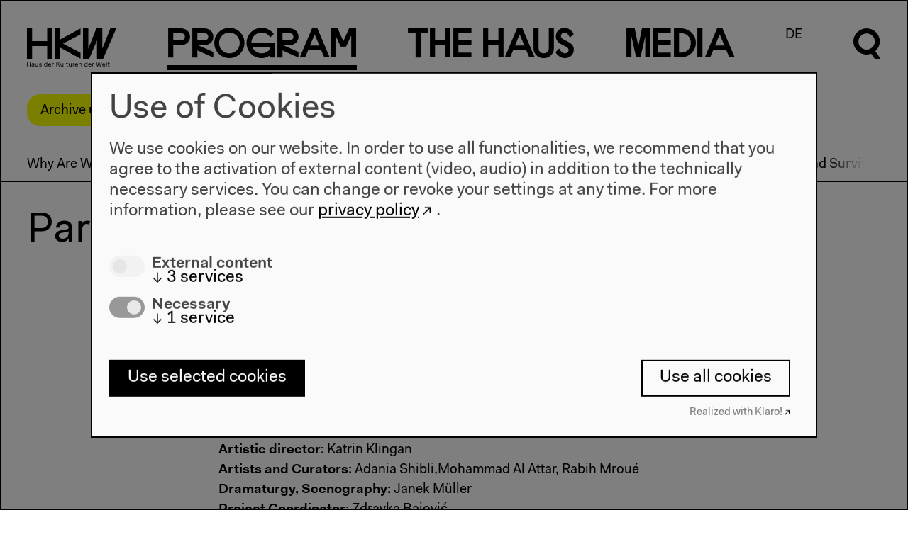

--- FILE ---
content_type: text/html; charset=UTF-8
request_url: https://archiv.hkw.de/en/programm/projekte/2017/why_are_we_here_now/partner_and_credits_why_are_we_here_now/partner_and_credits_why_are_we_here_now.php
body_size: 8060
content:

 



 
<!DOCTYPE html>
<html lang="en" data-useklaro="1">
<head>
    <meta charset="utf-8">
    <title>HKW | Partners and Team</title>
    <meta name="viewport" content="width=device-width, initial-scale=1.0">
	<meta name="author" content="Haus der Kulturen der Welt" />
	<meta name="publisher" content="Haus der Kulturen der Welt" />
	<meta name="copyright" content="2021 Haus der Kulturen der Welt" />
	<meta name="keywords" content="Haus, Kulturen, Welt, house, cultures, world, Kultur, culture, Kunst, art, international, Weltkultur, Kulturaustausch, exchange, global, transnational, interkulturell, multikulturell, multicultural, K&uuml;nstlerdatenbank, Migration, migration, Kooperation, cooperation,  Dialog, dialogue, Forum, forum, Globalisierung, globalization" />
    <meta name="robots" content="index,follow" />
		
		<link rel="stylesheet" href="/appx/css/appx.min.css?rev=65">
		<script src="/appx/js/flickity.pkgd.min.js"></script>
        <script type="module" src="/appx/js/wc/auto-complete-element/bundle.js"></script>
        <script type="module" src="/appx/js/vime/core/dist/vime/vime.esm.js"></script>
                <script type="module" crossorigin src="/appx/js/components/assets/index.110c40ac.js"></script>
<link rel="stylesheet" href="/appx/js/components/assets/index.c69ed2f9.css">
		<script src="/appx/js/appx-head.min.js?rev=65"></script>

	
    
    <link rel="icon" href="/appx/favicon.ico" sizes="any">
<link rel="icon" href="/appx/favicon/icon.svg" type="image/svg+xml">
<link rel="apple-touch-icon" href="/appx/favicon/apple-touch-icon.png">
<link rel="manifest" href="/appx/favicon/manifest.webmanifest">
	<meta name="description" content="How can the past be inscribed into the present not as a relict, but as lived experience “here and now”? Adania Shibli, Mohammad Al Attar, and Rabih Mroué investigate key discourses that have underlined political, social and cultural transformations over the past century in the Southern and Eastern Mediterranean.">
<meta property="og:site_name" content="HKW">
<meta property="og:locale" content="en_US">
<meta property="og:url" content="https://www.hkw.de/en/programm/projekte/2017/why_are_we_here_now/partner_and_credits_why_are_we_here_now/partner_and_credits_why_are_we_here_now.php">
<meta property="og:title" content="Partners and Team">
<meta property="og:image" content="https://www.hkw.de">
<meta property="og:type" content="website">
<meta name="twitter:site" content="@HKW_berlin">
<meta name="twitter:card" content="summary_large_image">
<meta name="twitter:image" content="https://www.hkw.de">
<meta property="article:published_time" content="2018-02-06T15:28:50+01:00">
<meta name="theme-color" content="#000000"></head>
  <body class="standard-page belongs-to-project  page-1877035" >

    <header class="page-header">	    	

    <div class="header__logo">
        <a href="/en">
            <svg xmlns="http://www.w3.org/2000/svg" viewBox="0 0 130 56">
                <path d="M29.3 18.6H7.4V.1H-.2v44.4h7.6V26h21.9v18.5h7.6V.1h-7.6v18.5zm19-2.3V.1h-7.8v44.4h7.8V28.2L78 44.5v-8.7L52.4 22.3 78 8.8V.1L48.3 16.3zM109.5.1h-8.6L89.3 29.8V.1h-7.7v44.4h8.9l11.4-26.9v26.9h8.9L129.9.1h-8.6l-11.7 29.7-.1-29.7zM-.2 55.8h.9v-3h3.5v3h.9v-6.6h-.8v2.9H.7v-2.9h-.9v6.6zm6.9-1.2c0 .8.6 1.3 1.6 1.3.7 0 1.2-.2 1.5-.7v.6h.8v-3.1c0-1.1-.6-1.7-1.8-1.7-1.2 0-1.8.7-1.9 1.6h.8c0-.5.4-.9 1.1-.9.7 0 1 .4 1 1 0 .2-.1.3-.6.4l-.9.2c-1.2.1-1.6.6-1.6 1.3zm3.1-.7c0 .9-.6 1.4-1.3 1.4-.6 0-.9-.3-.9-.7 0-.4.2-.7.8-.8l.9-.2c.2 0 .4-.1.5-.2v.5zm2.4.1c0 1.5.8 2 1.7 2 .7 0 1.2-.3 1.4-.8v.7h.8v-4.7h-.8v2.4c0 1-.5 1.7-1.2 1.7S13 55 13 54v-2.7h-.8V54zm5.4.5c0 1 .8 1.5 1.9 1.5 1.2 0 2-.5 2-1.5 0-.8-.6-1.1-1.3-1.2l-.9-.3c-.6-.1-.8-.3-.8-.6 0-.5.5-.7 1-.7.6 0 1 .3 1 .8h.8c0-1-.8-1.4-1.8-1.4s-1.9.5-1.9 1.5.7 1.2 1.4 1.3l.9.2c.5.1.7.2.7.6 0 .5-.4.8-1.2.8-.5 0-1.1-.2-1.1-.8l-.7-.2zm7.4-1c0 1.5.9 2.4 2.1 2.4.7 0 1.3-.2 1.6-.8v.7h.8v-7h-.8v3.1c-.3-.6-.8-.8-1.5-.8C26 51 25 52 25 53.5zm.9 0c0-1.1.6-1.8 1.4-1.8s1.4.6 1.4 1.7-.6 1.7-1.4 1.7c-.8.1-1.4-.5-1.4-1.6zm5 0c0 1.5.8 2.5 2.3 2.5 1.1 0 1.9-.7 2-1.5h-.8c-.1.4-.5.8-1.2.8-.8 0-1.3-.6-1.4-1.6h3.4v-.3c0-1.4-.8-2.2-2.1-2.2-1.2-.2-2.2.8-2.2 2.3zm2.2-1.7c.7 0 1.1.4 1.2 1.2h-2.5c.2-.8.7-1.2 1.3-1.2zm3.5 4h.8v-2.5c0-.8.3-1.5 1-1.5.2 0 .4 0 .6.2l.3-.8c-.2-.2-.5-.2-.7-.2-.6 0-1 .3-1.2.8v-.7h-.8v4.7zm6.2 0h.9v-2l1-1.1 2.4 3.1h1l-2.8-3.7 2.7-2.9h-1l-3.3 3.6v-3.6h-.9v6.6zm6.3-1.8c0 1.5.8 2 1.7 2 .7 0 1.2-.3 1.4-.8v.7h.8v-4.7h-.8v2.4c0 1-.5 1.7-1.2 1.7s-1.1-.3-1.1-1.3v-2.7h-.8V54zm5.7 1.8h.8v-7h-.8v7zm2.9-1.3c0 .9.5 1.4 1.4 1.4h.7v-.7h-.6c-.5 0-.7-.2-.7-.7v-2.6h1.2v-.7h-1.2v-1.4h-.8v1.4h-.9v.7h.9v2.6zM61 54c0 1.5.8 2 1.7 2 .7 0 1.2-.3 1.4-.8v.7h.9v-4.7h-.8v2.4c0 1-.5 1.7-1.2 1.7s-1.1-.3-1.1-1.3v-2.7H61V54zm5.7 1.8h.8v-2.5c0-.8.3-1.5 1-1.5.2 0 .4 0 .6.2l.3-.8c-.2-.2-.5-.2-.7-.2-.6 0-1 .3-1.2.8v-.7h-.8v4.7zm3.2-2.3c0 1.5.8 2.5 2.3 2.5 1.1 0 1.9-.7 2-1.5h-.8c-.1.4-.5.8-1.2.8-.8 0-1.3-.6-1.4-1.6h3.4v-.3c0-1.4-.8-2.2-2.1-2.2-1.2-.2-2.2.8-2.2 2.3zm2.3-1.7c.7 0 1.1.4 1.2 1.2h-2.5c.1-.8.6-1.2 1.3-1.2zm3.4 4h.8v-2.4c0-1 .6-1.6 1.3-1.6.7 0 1.1.3 1.1 1.3v2.7h.8V53c0-1.5-.8-2-1.7-2-.7 0-1.2.3-1.5.8v-.7h-.8v4.7zm7.8-2.3c0 1.5.9 2.4 2.1 2.4.7 0 1.3-.2 1.6-.8v.7h.8v-7H87v3.1c-.3-.6-.8-.8-1.5-.8-1.2-.1-2.1.9-2.1 2.4zm.8 0c0-1.1.6-1.8 1.4-1.8.8 0 1.4.6 1.4 1.7s-.6 1.7-1.4 1.7c-.7.1-1.4-.5-1.4-1.6zm5.1 0c0 1.5.8 2.5 2.3 2.5 1.1 0 1.9-.7 2-1.5h-.8c-.1.4-.5.8-1.2.8-.8 0-1.3-.6-1.4-1.6h3.4v-.3c0-1.4-.8-2.2-2.1-2.2-1.3-.2-2.2.8-2.2 2.3zm2.2-1.7c.7 0 1.1.4 1.2 1.2h-2.5c.1-.8.7-1.2 1.3-1.2zm3.4 4h.8v-2.5c0-.8.3-1.5 1-1.5.2 0 .4 0 .6.2l.3-.8c-.2-.2-.5-.2-.7-.2-.6 0-1 .3-1.2.8v-.7h-.8v4.7zm7.3 0h1.1l1.5-5.6 1.5 5.6h1.1l1.7-6.6h-.9l-1.4 5.7-1.5-5.7h-1.1l-1.5 5.7-1.4-5.7h-.9l1.8 6.6zm7.4-2.3c0 1.5.8 2.5 2.3 2.5 1.1 0 1.9-.7 2-1.5h-.9c-.1.4-.5.8-1.2.8-.8 0-1.3-.6-1.4-1.6h3.4v-.3c0-1.4-.8-2.2-2.1-2.2-1.1-.2-2.1.8-2.1 2.3zm2.2-1.7c.7 0 1.1.4 1.2 1.2h-2.5c.2-.8.7-1.2 1.3-1.2zm3.5 4h.8v-7h-.8v7zm2.8-1.3c0 .9.5 1.4 1.4 1.4h.7v-.7h-.6c-.5 0-.7-.2-.7-.7v-2.6h1.2v-.7H119v-1.4h-.8v1.4h-.9v.7h.9v2.6h-.1z"></path>
            </svg>
        </a>
    </div>

    <nav class="menu font-not-loaded" aria-labelledby="menu__label">
        <span id="menu__label" hidden>Diese Seite</span>

        <button class="header__burger mobile" aria-haspopup="menu" aria-expanded="false" title="Menü öffnen" >
            <span class="header__burgericon">
                <span></span>
                <span></span>
                <span></span>
            </span>
        </button>

        <ul class="menu__items">

            <li class="menu__item mainmenu__item menu__item--selected">
            <a href="/en/programm/projekte/aktuell.php" rel="external"><span class="program-0">P</span><span class="program-1">r</span><span class="program-2">o</span><span class="program-3">g</span><span class="program-4">r</span><span class="program-5">a</span><span class="program-6">m</span></a><div class="submenu"><div class="submenu-inner scrollable-menu"><ul class="submenu__items"><li class="submenu__item ">
                        <a href="/kalender/en" rel="external">Calendar</a></li><li class="submenu__item submenu__item--selected">
                        <a href="/en/programm/projekte/aktuell.php" rel="external">Projects</a></li><li class="submenu__item ">
                        <a href="/en/programm/beitragende_hkw/beitragende_hkw.php" rel="external">Contributors</a></li></ul></div></div></li>
<li class="menu__item mainmenu__item ">
            <a href="/en/hkw/ueberuns/Ueber_uns.php" rel="external"><span class="thehaus-0">T</span><span class="thehaus-1">h</span><span class="thehaus-2">e</span><span class="thehaus-3"> </span><span class="thehaus-4">H</span><span class="thehaus-5">a</span><span class="thehaus-6">u</span><span class="thehaus-7">s</span></a><div class="submenu"><div class="submenu-inner scrollable-menu"><ul class="submenu__items"><li class="submenu__item ">
                        <a href="/en/hkw/ueberuns/Ueber_uns.php" rel="external">About us</a></li><li class="submenu__item ">
                        <a href="/en/hkw/besuch/besucherinformation/besucherinformation_hkw.php" rel="external">Visit</a></li><li class="submenu__item ">
                        <a href="/en/hkw/team_hkw/abteilungen.php" rel="external">Team</a></li><li class="submenu__item ">
                        <a href="/en/hkw/kulturelle_bildung/education.php" rel="external">Cultural Education</a></li><li class="submenu__item ">
                        <a href="/en/hkw/presse/presse.php" rel="external">Press</a></li><li class="submenu__item ">
                        <a href="/en/hkw/architektur/start.php" rel="external">Architecture</a></li><li class="submenu__item ">
                        <a href="/en/hkw/geschichte/start.php" rel="external">History</a></li></ul></div></div></li>
<li class="menu__item mainmenu__item ">
            <a href="/en/app/mediathek/index" rel="external"><span class="media-0">M</span><span class="media-1">e</span><span class="media-2">d</span><span class="media-3">i</span><span class="media-4">a</span></a><div class="submenu"><div class="submenu-inner scrollable-menu"><ul class="submenu__items"><li class="submenu__item ">
                        <a href="/en/app/mediathek/index" rel="external">Mediathek</a></li><li class="submenu__item ">
                        <a href="/en/media/publikationen/start.php" rel="external">Publications</a></li><li class="submenu__item ">
                        <a href="/en/app/mediathek/videos" rel="external">Videos</a></li><li class="submenu__item ">
                        <a href="/en/app/mediathek/galleries" rel="external">Galleries</a></li><li class="submenu__item ">
                        <a href="/en/app/mediathek/sounds" rel="external">Audio</a></li><li class="submenu__item ">
                        <a href="/en/app/mediathek/documents" rel="external">Documents</a></li></ul></div></div></li>
            <li class="menu__item language-switch-btn"><a href="/de/programm/projekte/2017/why_are_we_here_now/partner_and_credits_why_are_we_here_now/partner_and_credits_why_are_we_here_now.php" rel="external">DE</a></li>
<li class="menu__item search-btn"><a href="javascript:;"><svg xmlns="http://www.w3.org/2000/svg" viewBox="0 0 40.5 56.6" width="40px" height="56px">
      <g class="open">
      	<path d="M32.1,33.8c8-7,8.8-19.3,1.7-27.3S14.5-2.2,6.5,4.9c-8,7-8.8,19.3-1.7,27.3c5.2,6,13.7,8.1,21.1,5.3l5.3,7.5h8.6
      		C39.9,45,32.1,33.8,32.1,33.8z M19.4,31.5c-6.6,0-12-5.3-12-12s5.3-12,12-12s12,5.3,12,12C31.3,26,26,31.5,19.4,31.5z"/>
      </g>
      <g class="close">
      	<rect x="16" y="-3.2" transform="matrix(0.7071 -0.7071 0.7071 0.7071 -8.2532 20.0221)" width="8" height="46.3"/>
      	<rect x="-3.2" y="16" transform="matrix(0.707 -0.7072 0.7072 0.707 -8.2878 19.9408)" width="46.3" height="8"/>
      </g>
      </svg></a></li>
</ul>

<div class="search-overlay">
    <div class="search-form">
    <form action="/appx/en/search/index">
        <label class="search-label" for="search" aria-labelledby="search-title">
        </label>
       
        <auto-complete src="/appx/api/en/search/suggest" for="suggestions-popup" data-autoselect="true">
            <div class="auto-c-i">
            <input type="text" id="search" placeholder="" name="q" autofocus>
            <button>
                <svg xmlns="http://www.w3.org/2000/svg" viewBox="0 0 40.5 56.6" width="40px" height="56px">
                <path d="M32.5 34.2c8.1-7.1 8.9-19.5 1.7-27.6S14.7-2.3 6.6 4.9C-1.5 12-2.3 24.4 4.9 32.5c5.3 6.1 13.9 8.2 21.4 5.4l5.4 7.6h8.7l-7.9-11.3zm-12.9-2.4c-6.7 0-12.1-5.4-12.1-12.1 0-6.7 5.4-12.1 12.1-12.1 6.7 0 12.1 5.4 12.1 12.1 0 6.6-5.4 12.1-12.1 12.1z"></path>
                </svg>


                <span class=scr-only>Suche</span>
                </button>
            </div>
            <ul id="suggestions-popup"></ul>
            <div id="suggestions-popup-feedback" class="sr-only"></div>
        </auto-complete>
        

    </form>
    </div>
</div>

</nav>

<div class="jump-to-top">
    <a href="#top">
        <svg xmlns="http://www.w3.org/2000/svg" viewBox="0 0 34 17.1">
                <path d="M17 0l17 17.1h-6.7L17 6.6 6.7 17.1H0L17 0z"></path>
                </svg>
    </a>
</div>

</header>
    
    <!-- content start -->
    <div class="page-wrap">
        <div class="stoerer-wrap">
    <div class="stoerer hidden">
        <div class="noMarginBottom">Archive until 2022. <a href="https://www.hkw.de/en" class="external-link" target="_blank" title="To the current program">To the current program</a></div>        <button type="button" class="close-btn">
            <span class="icon icon-close"></span>
        </button>
    </div>
</div>
    


    <main >
                
        <nav class="projektmenu-wrap">
    <div class="scrollable-menu nav-touch-scroll--">
        <button class="paddle left-paddle hidden">
            <svg class="flickity-button-icon" viewBox="0 0 100 100"><path d="M 10,50 L 60,100 L 70,90 L 30,50  L 70,10 L 60,0 Z" class="arrow"></path></svg>
        </button>
        <button class="paddle right-paddle hidden">
            <svg class="flickity-button-icon" viewBox="0 0 100 100"><path d="M 10,50 L 60,100 L 70,90 L 30,50  L 70,10 L 60,0 Z" class="arrow" transform="translate(100, 100) rotate(180) "></path></svg>
        </button>
        <ul class="projektmenu">
                            <li class="submenu__item projektmenu__item ">
                <a href="../why_are_we_here_now_start.php">Why Are We Here Now?</a>
                </li>
                            <li class="submenu__item projektmenu__item ">
                    <a href="../why_are_we_here_now_adania_shibli/after_the_wildly_improbable_adania_shibli.php">After the Wildly Improbable</a>
                </li>
                                <li class="submenu__item projektmenu__item ">
                    <a href="../why_are_we_here_now_mohammad_al_attar/aleppo_a_portrait_of_absence_mohammad_al_attar.php">Aleppo. A Portrait of Absence</a>
                </li>
                                <li class="submenu__item projektmenu__item ">
                    <a href="../why_are_we_here_now_rabih_mroue/how_close_could_we_get_to_the_light_and_survive_rabih_mroue.php">How Close Could We Get to the Light and Survive?</a>
                </li>
                                <li class="submenu__item projektmenu__item ">
                    <a href="../teilnehmer_14/why_are_we_here_now_teilnehmer.php">Participants</a>
                </li>
                                <li class="submenu__item projektmenu__item ">
                    <a href="https://www.hkw.de/en/app/mediathek/project/121523-why-are-we-here-now">Media</a>
                </li>
                                <li class="submenu__item projektmenu__item projektmenu__item--selected">
                    <a href="partner_and_credits_why_are_we_here_now.php">Partners &amp; Team</a>
                </li>
                        </ul>
    </div>
</nav>

        
        <!-- Titel -->
        <div class="element title-element"><h1 class="">Partners and Team</h1></div>

                
                
        
        

<div id="100jgwcreditzeile" class="element text-element  element--padding " >
    
        
    
        
                <div class="element-cols-1 ">
            <p>Part of <a href="/en/programm/projekte/2015/100_jahre_gegenwart/100_jahre_gegenwart_start.php" class="" target="" title="100 Years of Now">100 Years of Now</a>, supported by the Federal Government Commissioner for Culture and the Media due to a ruling of the German Bundestag</p>        </div>
    
    
</div>

<div id="team_1" class="element text-element  element--padding " >
    
        
    
        
                <div class="element-cols-1 ">
            <p><i>Sand in the Eyes</i> by Rabih Mrou&eacute; is a production of Haus der Kulturen der Welt, Berlin. Co-produced by Hessisches Staatstheater Wiesbaden.</p><p><i>Why Are We Here Now? 3 Weekends withAdania Shibli, Mohammad Al Attar, Rabih Mrou&eacute;</i>is organized by the Department Literature and Humanities.</p><p><b>Artistic director: </b>Katrin Klingan<br/><b>Artists and Curators:</b> Adania Shibli,Mohammad Al Attar, Rabih Mrou&eacute;<br/><b>Dramaturgy, Scenography:</b> Janek M&uuml;ller <br/><b>Project Coordinator:</b> Zdravka Bajović <br/><b>Curatorial Assistant After the Wildly Improbable:</b> Melissa <b>CanbazProject Assistant:</b> Amelie Buchinger Interns: Sonja Mattes, Milena Gehrt</p><p><b>Head of Production:</b> Quirin Wildgen <br/><b>Production Coordinator: </b>Claudia Peters <br/><b>Production Assistant: </b>Meret Kiderlen</p><p><b>Program Coordinator:</b> Doris Hegner <br/><b>Program Assistant:</b> Niklas Hoffmann-Walbeck <br/><b>Management: </b>Liona Neubert<br/><b>Assistant:</b> Anna Chwialkowska <br/><b>Processing:</b> Eva Hiller</p><h2>Technical Department</h2><p><b>Technical Director HKW:</b> Mathias Helfer <br/><b>Head of Event Engineering:</b> Benjamin Pohl <br/><b>Head of Sound and Video Engineering</b>: Andr&eacute; Schulz<br/><b>Lightning Operations Manager: </b>Adrian Pilling <br/><b>Technical Stage Manager:</b> Benjamin Brandt<br/><b>Event Technician:</b> Jason <br/>Dorn<br/><b>Sound and Video Technicians:</b>Simon Franzkowiak, Hardy Hartenberger <br/><b>Sound Technicians:</b> Andreas Durchgraf, Tassos Papiomytoglou<br/><b>Film and Video Technician:</b> Ren&eacute; Christoph <br/><b>Lightning Technicians: </b>Adrian Balladore, Bastian Heide<br/><b>Stage Technicians:</b> Stephan Barthel, Lucas K&auml;mmerer , Leonardo Rende, Patrick Vogt <br/><b>Head of Exhibition Constructionand Installation:</b> Gernot Ernst<br/><b>Exhibition Construction and Installation:</b> Oliver B&uuml;chi, Oliver Dehn, Martin Gehrmann, Stefan Geiger, Achim Haigis, Matthias Henkel, Gabriel Kujawa, Matthias Kujawa,Sladjan Nedeljkovic, Andrew Schmidt,Stefan Seitz, Elisabeth Sinn, Norio Takasugi, Christophe Zangerle</p><p><b>Interpretation: </b>Susanna Bartilla,Lilian-Astrid Geese, Gert Himmler, Lioba Minz, Sebastian Weitemeier, Katrin Zimmermann<br/><b>Surtitles:</b> Yvonne Griesel and team www.sprachspiel.org</p><h2>Department of Communications</h2><p><b>Head:</b> Silvia Fehrmann<br/><b>Editorial Office:</b> Sabine Willig, Anna Etteldorf, Mieke Woelky<br/><b>Press Office:</b> Anne Maier, Maren Dey, Laura M&uuml;hlbauer, Magda L&ouml;b<br/><b>Internet:</b> Eva Stein, Jan Koehler, Fabian Hartjes, Anna Jurzik, Kristin Drechsler, Tobias Lebens <br/><b>Public Relations:</b> Christiane Sonntag,Sabine Westemeier<br/><b>Documentation Office:</b> Maxime Grewe, Josephine Schlegel, Yasmin Welkenbach <br/><b>Editors Journal 100 Jahre Gegenwart:</b> Kirsten Einfeldt, Ralf Rebmann</p><h2>Program Booklet</h2><p><b>Editing: </b>Martin Hager, Melissa Canbaz, Zdravka Bajović, Sonja Mattes, Amelie Buchinger <br/><b>Translation from English to German:</b> Lilian-Astrid Geese<br/><b>Proof Reading: </b>Mandi Gomez, Jaclyn Arndt, Mieke Woelky<br/><b>Graphic Design:</b> NODE Berlin Oslo</p>        </div>
    
    
</div>

<div id="hauptfoerderer_hkw" class="element text-element  element--padding " >
    
        
    
        
                <div class="element-cols-1 ">
            <p>Haus der Kulturen der Welt is supported by the Minister of State for Culture and the Media as well as by the Federal Foreign Office.</p><p><a href="http://www.kulturstaatsministerin.de" class="external-link imglink" target="_blank" title="Logo Beauftragte der Bundesregierung für Kultur und Medien"> <img border="0" src="../../../../../../media/en/logos_1/partner_sponsoren/b/bkm_logo.png" height="80" width="300" alt="null" /> </a>&nbsp; &nbsp; &nbsp; <a href="https://www.auswaertiges-amt.de/en" class="external-link imglink" target="_blank" title="Logo Auswärtiges Amt"> <img border="0" src="../../../../../../media/en/logos_1/partner_sponsoren/a/auswaertiges_amt.png" height="80" width="171" alt="null" /> </a></p>        </div>
    
    
</div>
        
        





    </main>

        </div>
    <!-- content end -->

    
<footer class="page-footer">
  <div class="page-footer-gradient">
  
  <nav class="page-footer-menu">
        
    <div class="page-footer-menu__column">
      <div class="page-footer-menu__header"><a href="/kalender/en" class="" target="" title="Program">Program</a></div>
                    <ul class="page-footer-submenu">
                                                    <li><a href="/en/programm/projekte/2022/projekte_2022.php" class="" target="" title="Program 2022">2022</a></li>
                                                    <li><a href="/en/programm/projekte/2019/das_neue_alphabet/das_neue_alphabet_start.php" class="" target="" title="The New Alphabet">The New Alphabet</a></li>
                                                    <li><a href="/en/programm/themen/das_anthropozaen_am_hkw/das_anthropozaen_am_hkw_start.php" class="" target="" title="Anthropocene at HKW">Anthropocene at HKW</a></li>
                            </ul>
            </div>

    
    <div class="page-footer-menu__column">
      <div class="page-footer-menu__header"><a href="/en/hkw/ueberuns/Ueber_uns.php" class="" target="" title="The House">The House</a></div>
                    <ul class="page-footer-submenu">
                                                    <li><a href="/en/hkw/ueberuns/Ueber_uns.php" class="" target="" title="About Us">About Us</a></li>
                                                    <li><a href="/en/hkw/architektur/start.php" class="" target="" title="Architecture">Architecture</a></li>
                                                    <li><a href="/en/hkw/geschichte/ort_geschichte/ort.php" class="" target="" title="">Place & History</a></li>
                            </ul>
            </div>

    
    <div class="page-footer-menu__column">
      <div class="page-footer-menu__header"><a href="/en/hkw/besuch/besucherinformation/besucherinformation_hkw.php" class="" target="" title="Visit">Visit</a></div>
                    <ul class="page-footer-submenu">
                                                    <li><a href="/en/hkw/besuch/besucherinformation/besucherinformation_hkw.php" class="" target="" title="Opening Hours & Directions">Directions</a></li>
                                                    <li><a href="/en/hkw/besuch/barrierefreiheit/barrierefrei.php" class="" target="" title="Accessibility">Accessibility</a></li>
                                                    <li><a href="/en/hkw/besuch/webshop/start.php" class="" target="" title="Webshop">Webshop</a></li>
                            </ul>
            </div>

    
    <div class="page-footer-menu__column">
      <div class="page-footer-menu__header"><a href="/en/hkw/besuch/besucherinformation/besucherinformation_hkw.php" class="" target="" title="">Contact</a></div>
                    <ul class="page-footer-submenu">
                                                    <li><a href="/en/hkw/presse/presse.php" class="" target="" title="">Press</a></li>
                                                    <li><a href="/en/hkw/team_hkw/abteilungen.php" class="" target="" title="Team">Team</a></li>
                                                    <li><a href="https://www.hkw.de/privacy-policy" class="external-link" target="_blank" title="Privacy Policy">Privacy Policy</a></li>
                                                    <li><a href="/en/hkw/besuch/impressum.php" class="" target="" title="About This Site">About This Site</a></li>
                            </ul>
            </div>

    

  </nav>

    <adress class="page-footer-adress">
        <p class="noMarginBottom">Haus der Kulturen der Welt<br/>John-Foster-Dulles-Allee 10, 10557 Berlin<br/><a href="http://tel:+4930397870" class="external-link" target="" title="Phone">Tel + 49 30 397 87 0</a><br/><a href="http://mailto:info@hkw.de" class="external-link" target="" title="info@hkw.de">info@hkw.de</a></p>    </adress>
    
    





    <div class="page-footer-social">
                    <div class="page-footer-social__item"><a href="https://www.hkw.de/en/newsletter" class="external-link" target="" title="Newsletter">Newsletter</a></div>
                    <div class="page-footer-social__item"><a href="https://www.instagram.com/hkw_berlin/" class="external-link" target="" title="">Instagram</a></div>
                    <div class="page-footer-social__item"><a href="https://twitter.com/hkw_berlin" class="external-link" target="" title="">Twitter</a></div>
                    <div class="page-footer-social__item"><a href="https://www.facebook.com/hkw.de" class="external-link" target="" title="">Facebook</a></div>
            </div>
    
    


</div>

<div class="page-footer-media">
        <img src="srcset="" sizes=""" srcset="/i/tmEkvg8eP6TgjTlek3fWZ-I5M5v0xix3JOZkjEtlPYY/rs:fit:640:480/bG9jYWw6Ly8vbWVkaWEvYmlsZGVyLzIwMjAvY2NfX3dvcmxkL21lZ19zdHVhcnRfaW50ZXJtaXNzaW9uX2ltZ3NpemVfYnVlaG5lLmpwZw==.jpg 640w, 
/i/gQZIDQHzcS5I3j366jEKvCPvPBMNSoYNZbPYtKqLFP4/rs:fit:800:600/bG9jYWw6Ly8vbWVkaWEvYmlsZGVyLzIwMjAvY2NfX3dvcmxkL21lZ19zdHVhcnRfaW50ZXJtaXNzaW9uX2ltZ3NpemVfYnVlaG5lLmpwZw==.jpg 800w, 
/i/zcPfOyEHFKP7T2e2dGZ3CBl1FIIDO5MENOt7zaFFkgw/rs:fit:1024:768/bG9jYWw6Ly8vbWVkaWEvYmlsZGVyLzIwMjAvY2NfX3dvcmxkL21lZ19zdHVhcnRfaW50ZXJtaXNzaW9uX2ltZ3NpemVfYnVlaG5lLmpwZw==.jpg 1024w, 
/i/GtalOEKC6jiH3aCg4DaoZBG3_K5FAnOx3g7Ts-_FtEE/rs:fit:1280:960/bG9jYWw6Ly8vbWVkaWEvYmlsZGVyLzIwMjAvY2NfX3dvcmxkL21lZ19zdHVhcnRfaW50ZXJtaXNzaW9uX2ltZ3NpemVfYnVlaG5lLmpwZw==.jpg 1280w, 
/i/MXM3v_DtFatIABt_9mgSUmiTNxB5GP-lFRRWYUY67AU/rs:fit:1680:1050/bG9jYWw6Ly8vbWVkaWEvYmlsZGVyLzIwMjAvY2NfX3dvcmxkL21lZ19zdHVhcnRfaW50ZXJtaXNzaW9uX2ltZ3NpemVfYnVlaG5lLmpwZw==.jpg 1680w, 
/i/-TYnWmiOURPoRqILVTrd0f2z6cddW7eJSIe6bkln3Cw/rs:fit:1920:1200/bG9jYWw6Ly8vbWVkaWEvYmlsZGVyLzIwMjAvY2NfX3dvcmxkL21lZ19zdHVhcnRfaW50ZXJtaXNzaW9uX2ltZ3NpemVfYnVlaG5lLmpwZw==.jpg 1920w, 
/i/cwHojMQwGRHKDj3RWo-BPZS6JCr_xPEtspHyQL4Pqqs/rs:fit:2580:1612/bG9jYWw6Ly8vbWVkaWEvYmlsZGVyLzIwMjAvY2NfX3dvcmxkL21lZ19zdHVhcnRfaW50ZXJtaXNzaW9uX2ltZ3NpemVfYnVlaG5lLmpwZw==.jpg 2580w, 
/i/kAISsJwSvBx7pRJIhbCmOCyzmqTe6_nWvnHrAvc-xi8/rs:fill:3840:2400/bG9jYWw6Ly8vbWVkaWEvYmlsZGVyLzIwMjAvY2NfX3dvcmxkL21lZ19zdHVhcnRfaW50ZXJtaXNzaW9uX2ltZ3NpemVfYnVlaG5lLmpwZw==.jpg 3840w" class=" portrait imgpro"  data-origin="/media/bilder/2020/cc__world/meg_stuart_intermission_imgsize_buehne.jpg" style="" data-width="" loading="lazy" />    <!-- <img src="https://www.hkw.de/media/bilder/2020/cc__world/meg_stuart_intermission_imgsize_buehne.jpg" alt="lorem ipsum" class="landscape"> -->
    <div class="page-footer-logo">
        <a href="#">
            <svg xmlns="http://www.w3.org/2000/svg" viewBox="0 0 130 56">
            <path d="M29.3,18.6H7.4V0.1h-7.6v44.4h7.6V26h21.9v18.5h7.6V0.1h-7.6C29.3,0.1,29.3,18.6,29.3,18.6z M48.3,16.3V0.1h-7.8v44.4h7.8
                V28.2L78,44.5v-8.7L52.4,22.3L78,8.8V0.1C78,0.1,48.3,16.3,48.3,16.3z M109.5,0.1h-8.6L89.3,29.8V0.1h-7.7v44.4h8.9l11.4-26.9v26.9
                h8.9l19.1-44.4h-8.6l-11.7,29.7C109.6,29.8,109.5,0.1,109.5,0.1z"></path>
            </svg>
        </a>
     </div>
</div>

</footer>	
	<script src="/appx/js/appx-foot.min.js?rev=65"></script>
    

        
        <script type="text/javascript">
        var et_pagename = "Partners+and+Team+%7C+EN";
        var et_areas = "Why+Are+We+Here+Now%3F";
        </script>
        <script id="_etLoader" type="text/javascript" charset="UTF-8" data-block-cookies="true" data-respect-dnt="true" data-secure-code="zdEgEg" src="//code.etracker.com/code/e.js" async></script>

    

  </body>
</html>

